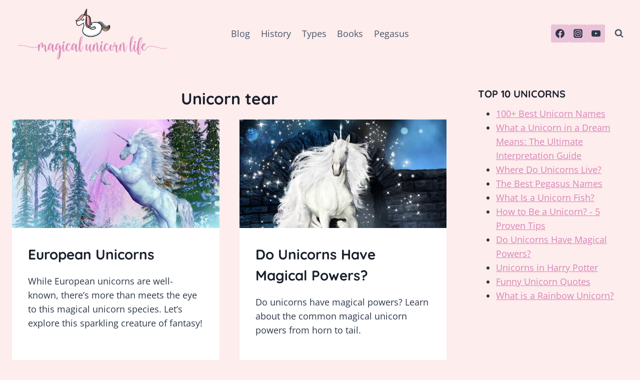

--- FILE ---
content_type: text/html; charset=utf-8
request_url: https://www.google.com/recaptcha/api2/aframe
body_size: 258
content:
<!DOCTYPE HTML><html><head><meta http-equiv="content-type" content="text/html; charset=UTF-8"></head><body><script nonce="A3pzrhafGUDV21bOwkGh4g">/** Anti-fraud and anti-abuse applications only. See google.com/recaptcha */ try{var clients={'sodar':'https://pagead2.googlesyndication.com/pagead/sodar?'};window.addEventListener("message",function(a){try{if(a.source===window.parent){var b=JSON.parse(a.data);var c=clients[b['id']];if(c){var d=document.createElement('img');d.src=c+b['params']+'&rc='+(localStorage.getItem("rc::a")?sessionStorage.getItem("rc::b"):"");window.document.body.appendChild(d);sessionStorage.setItem("rc::e",parseInt(sessionStorage.getItem("rc::e")||0)+1);localStorage.setItem("rc::h",'1762144385147');}}}catch(b){}});window.parent.postMessage("_grecaptcha_ready", "*");}catch(b){}</script></body></html>

--- FILE ---
content_type: application/javascript; charset=utf-8
request_url: https://fundingchoicesmessages.google.com/f/AGSKWxWwZ4Gq9Xw4tfvg4gMS2SHmHIk2GHJoHXwfgIWOQep4SAh6DNe-QrUOC_H6aHC2I86Qngl2rSsWiCV88vv-WpfFL8kK8seI0mlXWWipYlTng7n4H6xIO5G73F_HPnzaRA62SbHrA2IMVFHox-k6z423IHNohR3lmuSja86htQfYKU7Q0QjnUIA2Hnn_/_/ads_server__728x90-/controller.ad._480x60-/ext_ads.
body_size: -1284
content:
window['f2d27f3c-a19f-4e5c-a349-aaf46d2e5568'] = true;